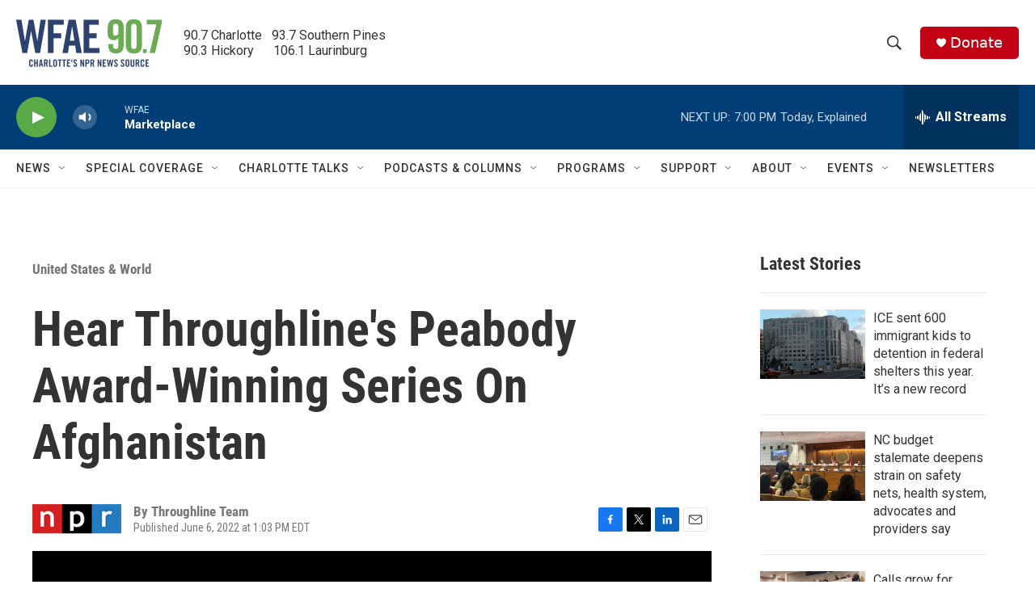

--- FILE ---
content_type: text/html; charset=utf-8
request_url: https://www.google.com/recaptcha/api2/aframe
body_size: 269
content:
<!DOCTYPE HTML><html><head><meta http-equiv="content-type" content="text/html; charset=UTF-8"></head><body><script nonce="f6wT2JCY_pEZQwn6XP1STQ">/** Anti-fraud and anti-abuse applications only. See google.com/recaptcha */ try{var clients={'sodar':'https://pagead2.googlesyndication.com/pagead/sodar?'};window.addEventListener("message",function(a){try{if(a.source===window.parent){var b=JSON.parse(a.data);var c=clients[b['id']];if(c){var d=document.createElement('img');d.src=c+b['params']+'&rc='+(localStorage.getItem("rc::a")?sessionStorage.getItem("rc::b"):"");window.document.body.appendChild(d);sessionStorage.setItem("rc::e",parseInt(sessionStorage.getItem("rc::e")||0)+1);localStorage.setItem("rc::h",'1764373406132');}}}catch(b){}});window.parent.postMessage("_grecaptcha_ready", "*");}catch(b){}</script></body></html>